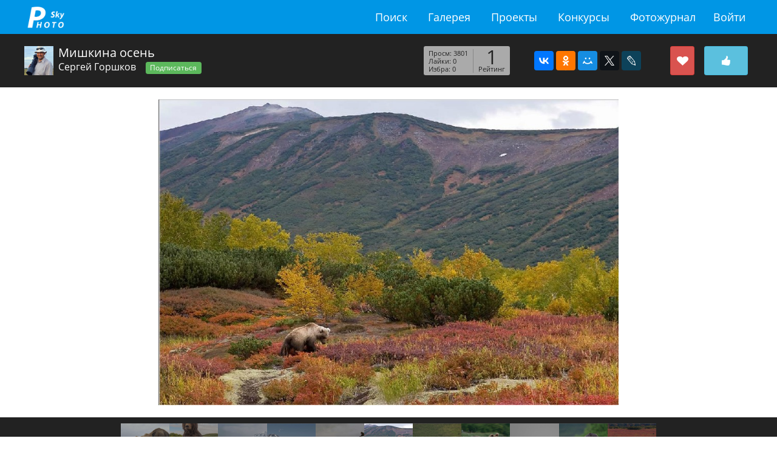

--- FILE ---
content_type: text/html; charset=utf-8
request_url: https://fotosky.ru/photo/230258/mishkina_osen-by-sergej_gorshkov/from-search/
body_size: 10602
content:
<!DOCTYPE html PUBLIC "http://www.w3.org/TR/xhtml1/DTD/xhtml1-strict.dtd">
<html>
<head>
<meta http-equiv="Content-Type" content="text/html; charset=utf-8">
<title>Фотогалерея fotosky - фото Мишкина осень. Автор: Сергей Горшков</title>
<meta name="keywords" content="фото Мишкина осень. Автор: Сергей Горшков">
<meta name="description" content="Фотографии известных фотохудожников и фотолюбителей">
<meta name="viewport" content="width=device-width, initial-scale=1.0">
<link rel="stylesheet" href="/css/common/bootstrap/v4/bootstrap.min.css" type="text/css">
<link rel="stylesheet" href="/css/common/tether/tether.min.css" type="text/css">
<link rel="stylesheet" href="/css/common/jquery_ui/themes/ui1_10/smoothness/jquery-ui-1.10.3.custom.min.css" type="text/css">
<link rel="stylesheet" href="/css/photosky/common/grid.css" type="text/css">
<link rel="stylesheet" href="/css/photosky/modules/gallery/photo-dialog.css" type="text/css">
<link type="text/css" rel="stylesheet" href="/css/photosky/modules/comments/comments-list.css">
<link type="text/css" rel="stylesheet" href="/css/photosky/modules/comments/reports.css">
<link rel="stylesheet" href="/css/common/jgrowl/jquery.jgrowl.css" type="text/css">
<link rel="stylesheet" href="/css/common/fontawesome/css/font-awesome.min.css" type="text/css">
<script type="text/javascript" src="/js/jquery/jquery-1.11.0.min.js"></script><script type="text/javascript" src="/js/jquery/jquery-migrate-1.2.1.min.js"></script><script type="text/javascript" src="/js/jquery/jquery.jgrowl_minimized.js"></script><script type="text/javascript" src="/js/tether/tether.min.js"></script><script type="text/javascript" src="/js/bootstrap/v4/bootstrap.min.js"></script><script type="text/javascript" src="/js/jquery/ui/jquery-ui-1.10.4.min.js"></script><script type="text/javascript" src="/js/jquery/ui/jquery.ui.datepicker-ru.js"></script><script type="text/javascript" src="/js/photosky/modules/gallery/photo-dialog.js"></script><script type="text/javascript" src="/js/photosky/modules/comments/script.js"></script><script type="text/javascript" src="/js/photosky/modules/comments/reports.js"></script><script type="text/javascript" src="/js/photosky/modules/social/shares.js"></script><script type="text/javascript" src="/js/photosky/modules/social/favorites.js"></script><script type="text/javascript" src="/js/photosky/modules/social/followers.js"></script><script type="text/javascript" src="/js/photosky/modules/social/likes.js"></script><script type="text/javascript" src="/js/photosky/modules/messenger/outer.js"></script><script type="text/javascript" src="/js/photosky/common/support.js"></script><script type="text/javascript" src="//www.gstatic.com/firebasejs/3.6.8/firebase.js"></script><script type="text/javascript" src="/js/photosky/common/firebase_subscribe.js"></script><script src="//yastatic.net/es5-shims/0.0.2/es5-shims.min.js"></script><script src="//yastatic.net/share2/share.js"></script><link rel="stylesheet" href="/css/photosky/modules/gallery/photo-page.css" type="text/css">
<link rel="stylesheet" href="/css/photosky/modules/users/users-list.css" type="text/css">
<link rel="stylesheet" href="/css/photosky/modules/social/common.css" type="text/css">
<script type="text/javascript" src="/js/photosky/modules/gallery/photo-page.js"></script><link rel="icon" href="https://fotosky.ru/favicon.ico" type="image/x-icon">
</head>
<body><div id="wraper">
<div id="header"><div class="in adoptive">
<div class="logo"><a href="/">fotosky.ru</a></div>
<ul class="right">
<li class="menu-toggle"><a href="#"></a></li>
<li><a href="/login/">Войти</a></li>
</ul>
<ul class="middle">
<li><a href="/search/photos/">Поиск</a></li>
<li><a href="/popular/">Галерея</a></li>
<li><a href="/fotozhurnal/proekty/">Проекты</a></li>
<li><a href="/fotozhurnal/konkursy/contests/">Конкурсы</a></li>
<li><a href="/fotozhurnal/">Фотожурнал</a></li>
</ul>
<div class="cl"></div>
</div></div>
<div id="content"><div class="photo page">
<div class="infobar"><div class="adoptive">
<div class="right">
<div class="likebar" oid="230258" title="Лайкнуть"></div>
<div class="favbar" oid="230258" title="Добавить в избранное"></div>
<div class="shares" u="http://fotosky.ru/photo/230258/"><div class="ya-share2" data-services="vkontakte,facebook,odnoklassniki,moimir,gplus,twitter,lj"></div></div>
<div class="stats">
<div class="rating">
<div class="total">1</div>
<div class="title">Рейтинг</div>
</div>
<ul>
<li>Просм: 3801</li>
<li>Лайки: 0</li>
<li>Избра: 0</li>
</ul>
</div>
</div>
<div class="left">
<a class="avatar" href="/gsvl/"><img src="/thumbnails/users/crop_300x300/b280a394ce4e57a0eabdff7215792009.jpg"></a><h1>Мишкина осень</h1>
<a class="author" href="/gsvl/">Сергей Горшков</a><button class="btn btn-success btn-sm followbar" data-oid="214106">Подписаться</button>
</div>
</div></div>
<div class="image"><a href="" data-photo-id="230258"><img src="/thumbnails/gallery/resize_900x900/36b1653aa3c1e69d3f2083aab868eec1.jpg" alt="Мишкина осень"></a></div>
<div class="navigation"><div class="items">
<div class="item"><a href="/photo/230263/na_ozero_s_dozorom-by-sergej_gorshkov/from-search/" title="На озеро с дозором"><img src="/thumbnails/gallery/crop_320x320/bbbb81304c210e84c8473673382413e4.jpg" alt="На озеро с дозором"></a></div>
<div class="item"><a href="/photo/230262/mne_ne_gluboko_a_tebe-by-sergej_gorshkov/from-search/" title="Мне не глубоко, а тебе.."><img src="/thumbnails/gallery/crop_320x320/117eff1d758c8394b251acf71de3c458.jpg" alt="Мне не глубоко, а тебе.."></a></div>
<div class="item"><a href="/photo/230261/na_beregu_pustynnyh_voln-by-sergej_gorshkov/from-search/" title="На берегу пустынных волн.."><img src="/thumbnails/gallery/crop_320x320/b2ee623019507ee806dba88b172b22c3.jpg" alt="На берегу пустынных волн.."></a></div>
<div class="item"><a href="/photo/230260/my_ne_morzhi_a_medvedi-by-sergej_gorshkov/from-search/" title="Мы не моржи, а медведи.."><img src="/thumbnails/gallery/crop_320x320/1ef2963f30ead8b4217784b67a0bde83.jpg" alt="Мы не моржи, а медведи.."></a></div>
<div class="item"><a href="/photo/230259/mozhet_s_gorki_s_ehat-by-sergej_gorshkov/from-search/" title="Может, с горки съехать.."><img src="/thumbnails/gallery/crop_320x320/c93cec7f3ba2646efea772f24b1ddc9d.jpg" alt="Может, с горки съехать.."></a></div>
<div class="item current"><img src="/thumbnails/gallery/crop_320x320/4d32cd48a01dc5c57f350ca512cb4c37.jpg" alt="Мишкина осень"></div>
<div class="item"><a href="/photo/230257/mihail_ty_ne_prav-by-sergej_gorshkov/from-search/" title="Михаил, ты не прав."><img src="/thumbnails/gallery/crop_320x320/fd36c1d5fa1bcbe685986956eaae76c9.jpg" alt="Михаил, ты не прав."></a></div>
<div class="item"><a href="/photo/230256/mishka-toptyzhka-by-sergej_gorshkov/from-search/" title="Мишка-топтыжка.."><img src="/thumbnails/gallery/crop_320x320/8e436e228ddc63728807c40f186f05e7.jpg" alt="Мишка-топтыжка.."></a></div>
<div class="item"><a href="/photo/230255/mishka_v_tumane-by-sergej_gorshkov/from-search/" title="Мишка в тумане."><img src="/thumbnails/gallery/crop_320x320/454ec9a367c91c9f2fcd2a577e1ef8be.jpg" alt="Мишка в тумане."></a></div>
<div class="item"><a href="/photo/230254/menya_podozhdite-by-sergej_gorshkov/from-search/" title="Меня подождите.."><img src="/thumbnails/gallery/crop_320x320/cebc92e0f0079c75893b97e444dfc95f.jpg" alt="Меня подождите.."></a></div>
<div class="item"><a href="/photo/230253/krasnoe_i_burye-by-sergej_gorshkov/from-search/" title="Красное и бурые.."><img src="/thumbnails/gallery/crop_320x320/44e58c2fc65faa357b31bb085c354aa8.jpg" alt="Красное и бурые.."></a></div>
</div></div>
<div class="bottom adoptive">
<div class="keywords"><ul>
<li><a href="/search/photos/%D0%A1%D0%B5%D1%80%D0%B3%D0%B5%D0%B9%20%D0%93%D0%BE%D1%80%D1%88%D0%BA%D0%BE%D0%B2/">Сергей Горшков</a></li>
<li><a href="/search/photos/%D0%9A%D0%B0%D0%BC%D1%87%D0%B0%D1%82%D0%BA%D0%B0/">Камчатка</a></li>
<li><a href="/search/photos/%D0%94%D0%B8%D0%BA%D0%B0%D1%8F%20%D0%BF%D1%80%D0%B8%D1%80%D0%BE%D0%B4%D0%B0/">Дикая природа</a></li>
<li><a href="/search/photos/%D0%9C%D0%B5%D0%B4%D0%B2%D0%B5%D0%B4%D0%B8/">Медведи</a></li>
</ul></div>
<div class="dual-cols">
<div class="sidebar right"></div>
<div class="padder right"><div class="description empty">
			Описание отсуствует
		</div></div>
</div>
</div>
<div class="advanced"><div class="dual-cols adoptive">
<div class="sidebar right">
<div class="users list">
<h2>Добавили в избранное</h2>
<div class="items empty">
			пусто
		</div>
</div>
<div class="users list">
<h2>Лайкнули</h2>
<div class="items empty">
			пусто
		</div>
</div>
</div>
<div class="padder right"><div class="comments list">
<h2>Комментарии</h2>
<div class="add">
<form action="" method="post">
<input type="hidden" name="target_id" value="230258"><div class="body"><div class="pad"><textarea name="body" placeholder="Ваш комментарий"></textarea></div></div>
<div class="send">Отправить</div>
</form>
<div class="node"></div>
</div>
<div class="items"><div class="node"></div></div>
</div></div>
</div></div>
</div></div>
<div id="footer">
<div class="adoptive">
<div class="pull-xs-right"><ul>
<li><a href="/search/photos/">Поиск</a></li>
<li><a href="/popular/">Галерея</a></li>
<li><a href="/fotozhurnal/proekty/">Проекты</a></li>
<li><a href="/fotozhurnal/konkursy/contests/">Конкурсы</a></li>
<li><a href="/fotozhurnal/">Фотожурнал</a></li>
<li><a href="/forum/">Форум</a></li>
</ul></div>
<div class="feedback">
<i class="fa fa-envelope-o"></i> <a href="mailto:support@fotosky.ru">support@fotosky.ru</a>
</div>
</div>
<script src="https://mc.yandex.ru/metrika/watch.js" type="text/javascript"></script><script type="text/javascript">
			try {
				var yaCounter37719936 = new Ya.Metrika({
					id:37719936,
					clickmap:true,
					trackLinks:true,
					accurateTrackBounce:true
				});
			} catch(e) { }
			</script><noscript><div><img src="https://mc.yandex.ru/watch/37719936" style="position:absolute; left:-9999px;" alt=""></div></noscript>
</div>
</div></body>
</html>


--- FILE ---
content_type: text/css
request_url: https://fotosky.ru/css/photosky/modules/comments/comments-list.css
body_size: 4267
content:
.comments.list {margin:0 0 20px;}
.comments.list h2 {font-size:0.875rem; margin:0 0 10px;}


.comments.list .items {overflow:hidden;}
.comments.list .items .items {position:relative; clear:both; padding-left:70px;}
.comments.list .items .items .node {position:absolute; left:30px; top:0; width:40px; height:60px; border-bottom:#eaeaea solid 1px; border-left:#eaeaea solid 1px;}
.comments.list .items .items .item {padding:10px; background-color:#efefef;}

.comments.list .items .items .items {padding-left:20px;}
.comments.list .items .items .items .item {}
.comments.list .items .items .items .node {left:15px; width:15px; border-bottom:#dddddd solid 1px; border-left:#dddddd solid 1px;}
.comments.list .items .items .add .node {left:30px; width:40px; border-bottom:#dddddd solid 1px; border-left:#dddddd solid 1px;}


.comments.list .items .item {margin:20px 0; overflow:hidden;}
.comments.list .items .item .about {float:left; width:250px; overflow:hidden;}
.comments.list .items .item .about .avatar {float:left; width:3rem; margin-right:0.5rem; border:#000 solid 2px; border-radius:5px; overflow:hidden;}
.comments.list .items .item .about .avatar img {display:block; width:100%;}
.comments.list .items .item .about .info {overflow:hidden;}
.comments.list .items .item .about .info .name {}
.comments.list .items .item .about .info .name a {font-size:0.875rem; color:#333; font-family:Opensans-bold;}
.comments.list .items .item .about .info .name a:hover {color:#09F;}
.comments.list .items .item .about .info .date {font-family:Opensans-cond-light; color:#000;}
.comments.list .items .item .about .info .report {padding:0; margin:0 0 0 1rem; background-color:transparent; border:none; font-size:0.875rem;}
.comments.list .items .item .about .info .report:hover {color:#09F;}
.comments.list .items .item .about .info .report:focus {outline:none; color:#09F;}
.comments.list .items .item .about .info .actions {overflow:hidden;}
.comments.list .items .item .about .info .actions .act {float:left; margin-right:10px; font-size:0.75rem; cursor:pointer;}
.comments.list .items .item .about .info .actions .act:hover {color:#02adea;}



.comments.list .items .item .body {margin-left:270px; color:#555555;}
.comments.list .items .item .body a {color:#558B01;}
.comments.list .add {margin:0 0 20px; overflow:hidden;}
.comments.list .add .body {margin:0 0 10px; background-color:#eaeaea; border:#cccccc solid 1px; border-radius:3px;}
.comments.list .add .body .pad {margin:10px;}
.comments.list .add .body textarea {display:block; width:100%; min-height:5rem; padding:0; border:none; color:#333333; background-color:transparent; resize:none; outline:none;}
.comments.list .add .send {float:right; padding:5px 20px; background-color:#0096e5; border:#07D solid 1px; color:#FFF; border-radius:3px; font-weight:bold; cursor:pointer; transition:all 0.3s;}
.comments.list .add .send:hover {background-color:#00B9EF;}

.comments.list .items .add {display:none; position:relative; padding-left:70px; clear:both;}
.comments.list .items .add .body {margin:20px 0;}
.comments.list .items .add .node {position:absolute; left:30px; top:0; width:40px; height:60px; border-bottom:#eaeaea solid 1px; border-left:#eaeaea solid 1px;}


.modal-dialog .right .comments.list {padding-top:1rem; border-top:rgba(0,0,0,0.15) solid 1px;}
.modal-dialog .right .comments.list h2 {}
.modal-dialog .right .comments.list .items {}
.modal-dialog .right .comments.list .items .items {padding-top:1rem;}
.modal-dialog .right .comments.list .items .item {margin:0 0 2rem;}
.modal-dialog .right .comments.list .items .item .about {float:none; width:100%;}
.modal-dialog .right .comments.list .items .item .about .avatar {}
.modal-dialog .right .comments.list .items .item .about .info {}
.modal-dialog .right .comments.list .items .item .about .info .name {}
.modal-dialog .right .comments.list .items .item .about .info .name a {}
.modal-dialog .right .comments.list .items .item .about .info .date {}
.modal-dialog .right .comments.list .items .item .about .info .actions {display:none;}
.modal-dialog .right .comments.list .items .item .body {margin:0 0 0 3.5rem;}
.modal-dialog .right .comments.list .add {margin:0 0 1rem;}
.modal-dialog .right .comments.list .add .send {padding:0.2rem 1rem;}



@media all and (max-width: 600px) {
	.comments.list .add .send {width:100%; text-align:center;}
}






--- FILE ---
content_type: text/css
request_url: https://fotosky.ru/css/photosky/common/main.css
body_size: 13310
content:
@font-face {
  font-family: "material-design";
  src: url("fonts/material-design.eot");
  src: url("fonts/material-design.eot#iefix") format("embedded-opentype"), url("fonts/material-design.woff") format("woff"), url("fonts/material-design.ttf") format("truetype"), url("fonts/material-design.svg") format("svg");
  font-weight: normal;
  font-style: normal;
}


@font-face {font-family: Frutiger; src:url(fonts/FrutigerNextLTW1G-Light.otf);}
@font-face {font-family: Frutiger-heavy; src:url(fonts/FrutigerNextLTW1G-HeavyCn.otf);}

@font-face {font-family: Opensans; src:url(fonts/OpenSans-Regular.ttf);}
@font-face {font-family: Opensans-light; src:url(fonts/OpenSans-Light.ttf);}
@font-face {font-family: Opensans-bold; src:url(fonts/OpenSans-Bold.ttf);}
@font-face {font-family: Opensans-bold-italic; src:url(fonts/OpenSans-BoldItalic.ttf);}
@font-face {font-family: Opensans-cond-light; src:url(fonts/OpenSans-CondLight.ttf);}

html, body {margin:0; padding:0; height:100%;}
body {margin:0; font-family:Opensans; color:#555555;}

a {color:#0096e5; text-decoration:none;}
a:hover {text-decoration:none;}
a img {border:none; margin:0; padding:0;}
h1 {margin:0 0 10px; color:#4e4e4e; font-weight:normal;}
.cl {clear:both;}

#wraper {position:relative; height:auto; min-height:100%; padding:0 0 5.5rem;}

.card-columns.two-columns {-webkit-column-count:2; -moz-column-count:2; column-count:2;}

#content .dual-cols {text-align:left; overflow:hidden;}
#content .dual-cols .sidebar.right {float:right; width:40%;}
#content .dual-cols .padder.right {margin-right:43%;}
#content .dual-cols .sidebar.left {float:left; width:20%;}
#content .dual-cols .padder.left {margin-left:23%;}

#content .dual-cols.sbwdth20 {}
#content .dual-cols.sbwdth20 .sidebar.right {width:20%;}
#content .dual-cols.sbwdth20 .padder.right {margin-right:25%;}
#content .dual-cols.sbwdth20 .sidebar.left {width:20%;}
#content .dual-cols.sbwdth20 .padder.left {margin-right:25%;}


#content .dual-cols.sbwdth25 {}
#content .dual-cols.sbwdth25 .sidebar.right {width:25%;}
#content .dual-cols.sbwdth25 .padder.right {margin-right:28%;}
#content .dual-cols.sbwdth25 .sidebar.left {width:25%;}
#content .dual-cols.sbwdth25 .padder.left {margin-left:28%;}

#content .dual-cols .sidebar .gray-cont {padding:0.625rem; border:#e3e3e3 solid 1px; background-color:#f3f3f3;}

#content .dual-cols .sidebar .menu.default {margin-bottom:2rem;}
#content .dual-cols .sidebar .menu.default ul {list-style:none; padding:0; margin:0;}
#content .dual-cols .sidebar .menu.default ul li {padding:0; margin:0;}
#content .dual-cols .sidebar .menu.default ul li a {display:block; padding:0.625rem 1.25rem; border:#dedede solid 1px; border-left-width:3px; border-bottom:none; color:#333; text-decoration:none; font-size:1.125rem;}
#content .dual-cols .sidebar .menu.default ul li:last-child a {border-bottom:#dedede solid 1px;}
#content .dual-cols .sidebar .menu.default ul li a:hover {background-color:#f7f7f7;}
#content .dual-cols .sidebar .menu.default ul li a.active {border-left-color:#0096e5; background-color:#f7f7f7; font-weight:bold;}

#content .dual-cols {margin:1.25rem auto;}
#content .dual-cols h3 {margin:0 0 0.625rem; font-size:1rem;}
#content .dual-cols .sidebar .details {overflow:hidden;}
#content .dual-cols .sidebar .details dl {float:left; width:48%; margin:0.3rem 2% 5px 0; font-size:0.75rem;}
#content .dual-cols .sidebar .details dl dt {display:inline; font-weight:bold;}
#content .dual-cols .sidebar .details dl dd {display:inline; margin:0;}

#content .dual-cols .sidebar .banner {margin-bottom:1rem;}
#content .dual-cols .sidebar .banner img {width:100%;}

#content .dual-cols .sidebar .sidemenu {margin-bottom:1rem; background-color:#f7f7f7; border:#dddddd solid 1px;}
#content .dual-cols .sidebar .sidemenu .block {border-bottom:#dddddd solid 1px;}
#content .dual-cols .sidebar .sidemenu .block:last-child {border-bottom:none;}

#content .dual-cols .sidebar .sidemenu ul {margin:0; padding:0; list-style:none; overflow:hidden;}
#content .dual-cols .sidebar .sidemenu ul li {margin:0.3rem 0.625rem;}
#content .dual-cols .sidebar .sidemenu ul li a {display:block; padding:0.3rem 0.625rem; color:#777777; text-decoration:none; transition:all 0.3s;}
#content .dual-cols .sidebar .sidemenu ul li span {display:block; padding:0.3rem 0.625rem; color:#777777; cursor:pointer; transition:all 0.3s;}
#content .dual-cols .sidebar .sidemenu ul li a.active {color:#777777; font-family:Opensans-bold;}
#content .dual-cols .sidebar .sidemenu ul li a:hover {background-color:#e7e7e7;}
#content .dual-cols .sidebar .sidemenu ul li span.active {color:#777777; font-family:Opensans-bold;}
#content .dual-cols .sidebar .sidemenu ul li span:hover {background-color:#e7e7e7;}


#content .dual-cols .sidebar .sidemenu .rubrics {}
#content .dual-cols .sidebar .sidemenu .rubrics a {font-size:1.125rem;}
#content .dual-cols .sidebar .sidemenu .rubrics span {font-size:1.125rem;}

#content .dual-cols .sidebar .sidemenu .orders {}
#content .dual-cols .sidebar .sidemenu .orders span {}

#content .dual-cols .sidebar .sidemenu .filters {padding:0.625rem;}
#content .dual-cols .sidebar .sidemenu .filters .field {margin:0.625rem 0;}
#content .dual-cols .sidebar .sidemenu .filters .field .title {font-size:0.875rem; margin-bottom:0.2rem;}
#content .dual-cols .sidebar .sidemenu .filters .field select {width:100%; box-sizing:border-box; padding:0.3rem 0.5rem;}
#content .dual-cols .sidebar .sidemenu .filters .field input {width:100%; box-sizing:border-box; padding:0.3rem 0.5rem;}

#content .dual-cols .sidebar .sidemenu .filters .field.mgautocomplete {position:relative;}
#content .dual-cols .sidebar .sidemenu .filters .field.mgautocomplete .popup {position:absolute; top:100%; left:0; right:0; z-index:3;}
#content .dual-cols .sidebar .sidemenu .filters .field.mgautocomplete .popup ul {margin:0; background-color:#FFF; border:#999 solid 1px; max-height:30rem; overflow:auto;}
#content .dual-cols .sidebar .sidemenu .filters .field.mgautocomplete .popup ul li {margin:5px 0; padding:0.3rem 1.25rem; cursor:pointer;}
#content .dual-cols .sidebar .sidemenu .filters .field.mgautocomplete .popup ul li:hover {background-color:#f3f3f3;}
#content .dual-cols .sidebar .sidemenu .filters .field.mgautocomplete .popup ul li.selected {background-color:#f3f3f3;}

#content .dual-cols .sidebar .sidemenu .filters .field.date {overflow:hidden;}
#content .dual-cols .sidebar .sidemenu .filters .field.date .fld {position:relative; float:left; width:48%; margin-right:4%; font-size:0.875rem;}
#content .dual-cols .sidebar .sidemenu .filters .field.date .fld:last-child {margin-right:0;}
#content .dual-cols .sidebar .sidemenu .filters .field.date .fld .clr {display:none; position:absolute; top:0.3rem; right:0.5rem; color:#999; cursor:pointer;}
#content .dual-cols .sidebar .sidemenu .filters .field.date .fld .clr:hover {color:#333;}
#content .dual-cols .sidebar .sidemenu .filters .field.date .fld .clr:before {font-family:FontAwesome; content:"\f00d";}

#content .submenu {padding:0.6rem 0.5rem 0; background-color:#222222; border-bottom:#000000 solid 1px;}
#content .submenu .text-center {text-align:center;}
#content .submenu .scrollable {white-space:nowrap; overflow-x:auto; overflow-y:hidden;}
#content .submenu ul {list-style:none; padding:0; overflow:visible;}
#content .submenu ul li {position:relative; display:inline-block; padding:0 0 0.6rem; margin:0 1rem 0 0;}
#content .submenu ul li a {display:inline-block; padding:0.2rem 0.3rem; color:#ffffff; font-size:1.125rem; border-radius:0.2rem; transition:all 0.3s;}
#content .submenu ul li a:hover {background-color:#FFF; color:#222222;}
#content .submenu ul li a.active {background-color:#FFF; color:#222222;}

#content .submenu ul ul {position:absolute; display:none; top:100%; left:-1.25rem; min-width:7rem; padding:0.4rem 1.25rem; border:#444444 solid 1px; background-color:#333333; box-shadow:#222222 0.3rem 0.625rem 1rem 0; z-index:3; overflow:hidden;}
#content .submenu ul li:hover ul {display:block;}
#content .submenu ul ul li {display:block; margin:0.4rem 0; padding:0;}
#content .submenu ul ul li a {display:block; font-family:Opensans-cond-light; font-weight:normal; white-space:nowrap;}

#content .submenu.light {background-color:#f3f3f3; border-bottom:#e3e3e3 solid 1px;}
#content .submenu.light .adoptive {overflow:visible;}
#content .submenu.light ul {margin:0;}
#content .submenu.light ul li a {display:inline-block; padding:0.2rem 0.4rem; color:#0096e5; border-radius:0.2rem; transition:all 0.3s;}
#content .submenu.light ul li a:hover {background-color:#0096e5; color:#ffffff;}
#content .submenu.light ul li a.active {background-color:#0096e5; color:#ffffff;}

#content .submenu .genres {float:right; position:relative;}
#content .submenu .genres .hdr {padding:0.15rem 0.3rem; color:#0096e5; cursor:pointer;}
#content .submenu .genres .hdr:after {margin-left:0.2rem; font-family:FontAwesome; content:"\f0d7";}
#content .submenu .genres .popup {display:none; position:absolute; top:100%; right:0; width:20rem; padding:0.625rem; border:#e3e3e3 solid 1px; background-color:#ffffff; z-index:3;}
#content .submenu .genres:hover .popup {display:block;}
#content .submenu .genres .popup .all {margin:0 0 0.3rem;}
#content .submenu .genres .popup .all a {padding:0.15rem 0.3rem; color:#333; font-size:0.75rem;}
#content .submenu .genres ul {width:55%;}
#content .submenu .genres ul.right {float:right; width:45%;}
#content .submenu .genres ul.left {float:left;}
#content .submenu .genres ul li {display:block; padding:0;}
#content .submenu .genres ul li a {font-size:0.75rem;}

#content .list .items .item {opacity:1; -webkit-transition:-webkit-transform 0.3s; transition:all 0.3s;}
#content .list .items .item.loadable {transition:none;}
#content .list .items .item.loading {-webkit-transform:rotateY(50deg); transform:rotateY(50deg); opacity:0;}




.adoptive {width:1200px; margin:0 auto; overflow:hidden;}
.gradient-fader-bottom {
	background-image:-moz-linear-gradient(rgba(0, 0, 0, 0) 0%, rgba(0, 0, 0, 0.8) 100%); 
	background-image:-webkit-linear-gradient(rgba(0, 0, 0, 0) 0%, rgba(0, 0, 0, 0.8) 100%); 
	background-image:-o-linear-gradient(rgba(0, 0, 0, 0) 0%, rgba(0, 0, 0, 0.8) 100%);
	background-image:-khtml-linear-gradient(rgba(0, 0, 0, 0) 0%, rgba(0, 0, 0, 0.8) 100%);
	background-image:-ms-linear-gradient(rgba(0, 0, 0, 0) 0%, rgba(0, 0, 0, 0.8) 100%);
	background-image:linear-gradient(rgba(0, 0, 0, 0) 0%, rgba(0, 0, 0, 0.8) 100%);
}
.gradient-fader-top {
	background-image:-moz-linear-gradient(rgba(0, 0, 0, 0.8) 0%, rgba(0, 0, 0, 0) 100%); 
	background-image:-webkit-linear-gradient(rgba(0, 0, 0, 0.8) 0%, rgba(0, 0, 0, 0) 100%); 
	background-image:-o-linear-gradient(rgba(0, 0, 0, 0.8) 0%, rgba(0, 0, 0, 0) 100%);
	background-image:-khtml-linear-gradient(rgba(0, 0, 0, 0.8) 0%, rgba(0, 0, 0, 0) 100%);
	background-image:-ms-linear-gradient(rgba(0, 0, 0, 0.8) 0%, rgba(0, 0, 0, 0) 100%);
	background-image:linear-gradient(rgba(0, 0, 0, 0.8) 0%, rgba(0, 0, 0, 0) 100%);
}


@media all and (max-width: 600px) {
	html {font-size:10px;}
	.adoptive {width:100%; padding:0 1rem;}

	#content .submenu ul li {margin-right:0.5rem;}

	#content .dual-cols .sidebar.left {float:none; width:100%;}
	#content .dual-cols .padder.left {margin-left:0;}
	#content .dual-cols .sidebar .banner {display:none;}

	#content .dual-cols .sidebar.right {float:none; width:100%;}
	#content .dual-cols .padder.right {margin-right:0;}

	#content .dual-cols.sbwdth25 .sidebar.left {width:100%;}
	#content .dual-cols.sbwdth25 .padder.left {margin-left:0;}

	#content .dual-cols .sidebar .sidemenu .block {text-align:center;}
}


@media all and (min-width: 600px) {
	html {font-size:10px;}
	.adoptive {width:600px;}
	#content .photos.list.adoptive .items .filters {width:190px; height:390px;}
	#content .photos.list.adoptive .items .item {width:190px;}
}

@media all and (min-width: 700px) {
	.adoptive {width:700px;}
}

@media all and (min-width: 800px) {
	.adoptive {width:800px;}
}


@media all and (min-width: 900px) {
	html {font-size:14px;}
	.adoptive {width:900px;}
	#content .photos.list.adoptive .items .filters {width:290px; height:590px;}
	#content .photos.list.adoptive .items .item {width:290px;}
}

@media all and (min-width: 1200px) {
	html {font-size:16px;}
	.adoptive {width:1200px;}
}

@media all and (min-width: 1500px) {
	html {font-size:22px;}
	.adoptive {width:1500px;}
}

@media all and (min-width: 1800px) {
	html {font-size:26px;}
	.adoptive {width:1800px;}
	#content .photos.list.adoptive .items .filters {width:350px; height:710px;}
	#content .photos.list.adoptive .items .item {width:350px;}
}

@media all and (min-width: 2100px) {
	html {font-size:30px;}
	.adoptive {width:2100px;}
	#content .photos.list.adoptive .items .filters {width:410px; height:830px;}
	#content .photos.list.adoptive .items .item {width:410px;}
}


@media all and (min-width: 2400px) {
	html {font-size:34px;}
	.adoptive {width:2400px;}
}

@media all and (min-width: 2700px) {
	html {font-size:38px;}
	.adoptive {width:2700px;}
}

@media all and (min-width: 3000px) {
	html {font-size:42px;}
	.adoptive {width:3000px;}
}

@media all and (min-width: 3300px) {
	html {font-size:44px;}
	.adoptive {width:3400px;}
}

@media all and (min-width: 3600px) {
	html {font-size:48px;}
	.adoptive {width:3600px;}
}

@media all and (min-width: 3900px) {
	html {font-size:52px;}
	.adoptive {width:3900px;}
}



--- FILE ---
content_type: application/javascript
request_url: https://fotosky.ru/js/photosky/modules/social/shares.js
body_size: 1566
content:

$(document).ready(function(){
	var shared = [];
	$('body').delegate('.shares .share', 'click', share);
	
	function share() {
		var url = false;
		var net = $(this).attr('class').replace('share ', '');
		if (shared.indexOf(net) === -1) {
			var count = parseInt($(this).find('span').text());
			if (!isNaN(count)) count++;
			else count = 1;
			$(this).find('span').text(count);
			
			shared.push(net);
		}
	
		if (net == 'vk') url = "http://vkontakte.ru/share.php?url=" + $(this).parent().attr('u');
		else if (net == 'fb') url = "http://www.facebook.com/sharer.php?u=" + $(this).parent().attr('u');
		else if (net == 'tw') url = "http://twitter.com/share?url=" + $(this).parent().attr('u');
	
		if (url) {
			window.open(url,'displayWindow', 'width=700, height=400, left=200, top=100, location=no, directories=no, status=no, toolbar=no, menubar=no');
		}
	}
	
	(function getCounters(){
		if ($('.shares .share').length) {
		var pageuri = window.location.href;
	
			$.getJSON('http://api.facebook.com/restserver.php?method=links.getStats&callback=?&urls=' + pageuri + '&format=json', function(data) {
				$('.shares .share.fb span').text(data[0].share_count);
			});
			
			VK = {};
			VK.Share = {};
			VK.Share.count = function(index, count){
				$('.shares .share.vk span').text(count);
			};
			$.getJSON('http://vkontakte.ru/share.php?act=count&index=1&url=' + pageuri + '&format=json&callback=?');	
			/*	
			$.getJSON('http://urls.api.twitter.com/1/urls/count.json?url=' + pageuri + '&callback=?', function(data) {
				if (typeof(data.count) == 'undefined') data.count = 0;
				$('.shares .share.tw span').text(data.count);
			});
			*/
		}
	});
});




--- FILE ---
content_type: application/javascript
request_url: https://fotosky.ru/js/photosky/modules/social/followers.js
body_size: 696
content:
$(document).ready(function(){
	$('body').delegate('.followbar', 'click', follow);
	
	function follow() {console.log(this);
		var url = "/udata://social/follow";
		var data = {target: $(this).attr('data-oid'), toggle: 1};
		sendAjaxQuery(url, data, parseResultFollow);
	}
	
	function parseResultFollow(xml) {
		if (!$(xml).find('errors error').length) {
			if($(xml).find('bar').attr('following')) {
				$('.followbar').removeClass('btn-success');
				$('.followbar').addClass('btn-secondary following');
				$('.followbar').text('Вы подписаны');
			} else {
				$('.followbar').removeClass('btn-secondary following');
				$('.followbar').addClass('btn-success');
				$('.followbar').text('Подписаться');
			}
		} else parseErrors($(xml).find('errors error'));
	}
});


